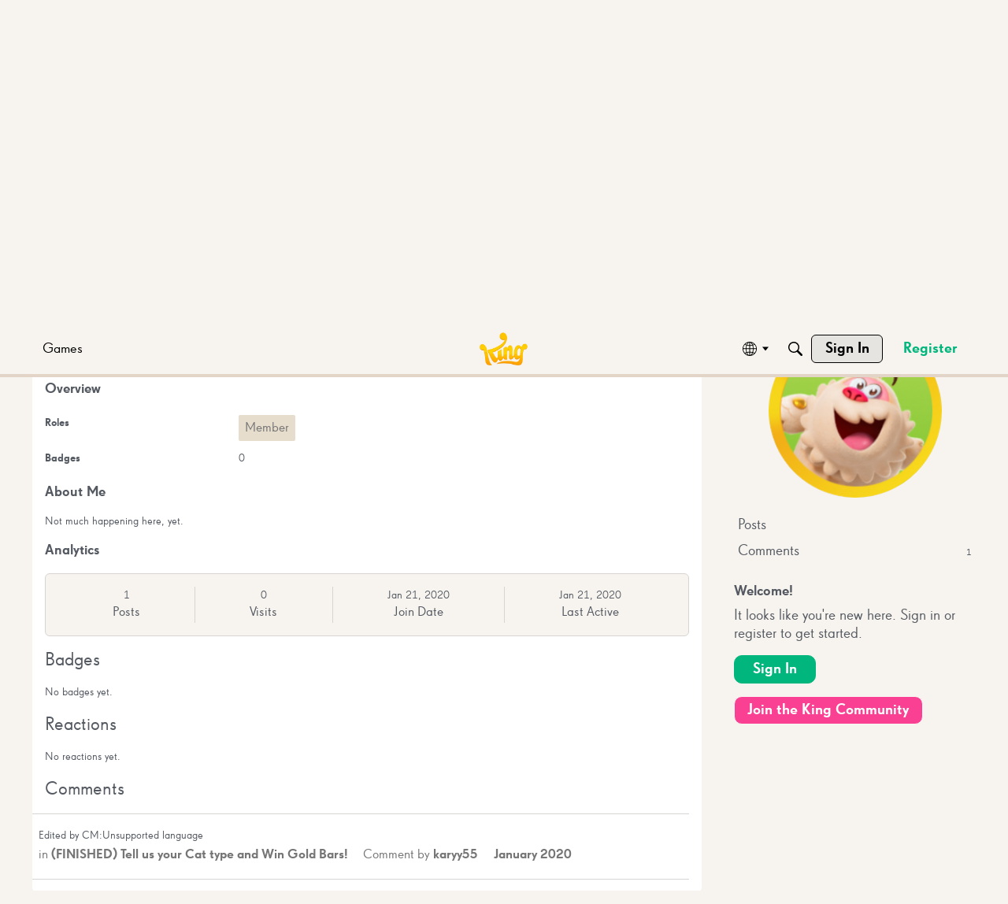

--- FILE ---
content_type: text/css
request_url: https://community.king.com/en/plugins/avatarstock/design/avatarstock.css?v=69447faf
body_size: 267
content:
#avatarstock .label-selector-item {
  flex: 0 0 8.33333333%;
  padding: .5rem .5rem .25rem;
}
#avatarstock .label-selector-item img {
  width: 90px;
  height: 90px;
}
#avatarstock .label-selector-item .btn {
  min-width: 60px;
  color: #fff;
}
#avatarstock .label-selector {
  margin-left: -.5rem;
  margin-right: -.5rem;
}

.delete-selected-avatars {
  display: none;
}
.delete-selected-avatars.show-delete-button {
  display: block !important;
}

.stockavatar-wrap h1 {
  display: block !important;
  margin-left: 10px;
}
.stockavatar-wrap #custom-avatar-upload {
  border-top: 1px solid rgba(0, 0, 0, 0.1);
  border-bottom: 1px solid rgba(0, 0, 0, 0.1);
  margin: 10px 0 20px 0;
  padding: 10px 0 20px 0;
}
.stockavatar-wrap .CurrentPicture {
  margin: 20px 0 0 0;
}
.stockavatar-wrap .remove-picture {
  margin: 20px 0;
}

#stockavatar-picker {
  overflow: hidden;
  padding: 3px;
}
#stockavatar-picker .avatar-option {
  display: block;
  float: left;
  padding: 2px;
  width: auto;
}
#stockavatar-picker .avatar-option label {
  display: block;
  position: relative;
  margin: 0;
  padding: 2px;
  cursor: pointer;
  opacity: 0.40;
  -webkit-transform: scale(0.9);
  transform: scale(0.9);
  transition: all 0.2s ease;
  overflow: hidden;
}
#stockavatar-picker .avatar-option label:hover {
  opacity: 1;
  -webkit-transform: scale(1);
  transform: scale(1);
  box-shadow: 0 0 5px 0 #aaa;
}
#stockavatar-picker .avatar-option input[type=radio] {
  position: absolute;
  top: -9999px;
  left: -9999px;
}
#stockavatar-picker .avatar-option input[type=radio]:checked ~ label {
  opacity: 1;
  -webkit-transform: scale(1);
  transform: scale(1);
  box-shadow: 0 0 5px 0 #aaa;
  pointer-events: none;
}
#stockavatar-picker .avatar-option img {
  display: block;
  position: relative;
  pointer-events: none;
}


--- FILE ---
content_type: application/x-javascript
request_url: https://community.king.com/en/dist/v2/forum/entries/addons/subcommunities/forum.D8Glguuk.min.js
body_size: -269
content:
import{c$ as e,aS as t}from"../../forum.B5BYzAfb.min.js";const i=e;t("SubcommunitiesWidget",i,{overwrite:!0});


--- FILE ---
content_type: application/x-javascript
request_url: https://community.king.com/en/dist/v2/forum/chunks/addons/dashboard/MembersSearchDomain.DCzzY-qT.min.js
body_size: -144
content:
const __vite__mapDeps=(i,m=__vite__mapDeps,d=(m.f||(m.f=["../theme-foundation/forum.ygDCXjQl.css"])))=>i.map(i=>d[i]);
import{S as e,_ as o}from"../../../entries/forum.B5BYzAfb.min.js";const _=new e("members",()=>o(()=>import("./MembersSearchDomain.loadable.9QcVjwYo.min.js"),__vite__mapDeps([0]),import.meta.url));export{_ as M};
